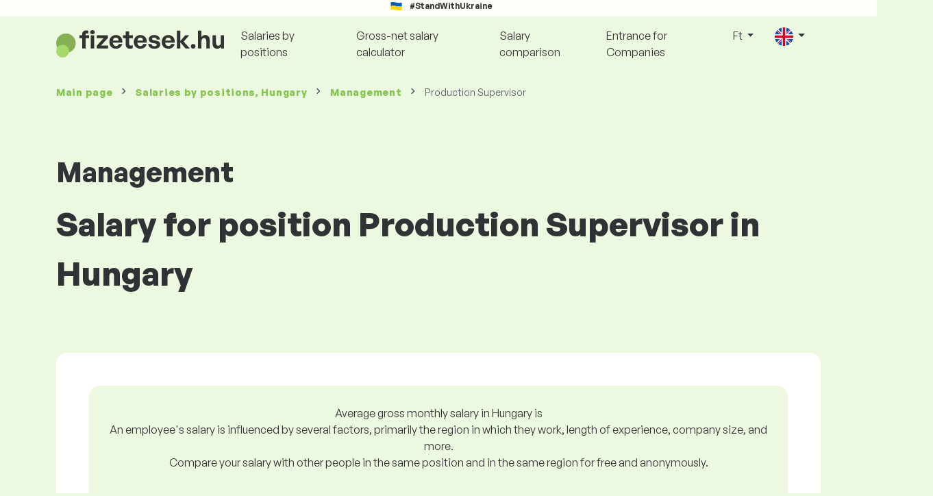

--- FILE ---
content_type: text/html; charset=UTF-8
request_url: https://www.fizetesek.hu/en/salaryinfo/management/production-supervisor?fwd_lang=0
body_size: 10665
content:
<!doctype html>
<html lang="en" >

<head prefix="og: http://ogp.me/ns# fb: http://ogp.me/ns/fb# website: http://ogp.me/ns/website#">
    
            <!-- Google Tag Manager -->
    <script>(function(w,d,s,l,i){w[l]=w[l]||[];w[l].push({'gtm.start':
                new Date().getTime(),event:'gtm.js'});var f=d.getElementsByTagName(s)[0],
            j=d.createElement(s),dl=l!='dataLayer'?'&l='+l:'';j.async=true;j.src=
            'https://www.googletagmanager.com/gtm.js?id='+i+dl;f.parentNode.insertBefore(j,f);
        })(window,document,'script','dataLayer','GTM-WKN5');</script>
    <!-- End Google Tag Manager -->

    
    <meta charset="utf-8">
    <meta http-equiv="X-UA-Compatible" content="IE=edge">
    <meta name="viewport" content="width=device-width, initial-scale=1, shrink-to-fit=no">

            <link rel="preconnect" href="https://cdn.jsdelivr.net">
        <link rel="preconnect" href="https://fonts.googleapis.com">
        <link rel="preconnect" href="https://fonts.gstatic.com" crossorigin>
    
    
    
    
    <meta name="csrf-token" content="N9zPRNT8Rmh9qWkoYCE5bY2nlgPHRmoYT6SAi4BV">

    
    <link href="https://fonts.googleapis.com/css?family=Source+Sans+Pro:400,600,700&amp;subset=latin-ext"
          rel="stylesheet">
    <link rel="stylesheet" href="https://www.fizetesek.hu/static/css/redesign.css?176251005214F889E0">

            <link rel="stylesheet" href="https://fonts.googleapis.com/css2?family=Inter:wght@400;600;700&display=swap">
        <link rel="stylesheet" href="https://cdn.jsdelivr.net/npm/@almacareer/cookie-consent-manager@3/CookieConsentManager.min.css">
        <link rel="stylesheet" href="https://cdn.jsdelivr.net/npm/@almacareer/cookie-consent-manager@3/CookieConsentManagerThemes.min.css">
        <link rel="stylesheet" href="https://www.fizetesek.hu/static/css/cookie-consent-colors.css?176251005214F889E0">
    
    
    
            <link rel="canonical" href="https://www.fizetesek.hu/en/salaryinfo/management/production-supervisor"/>
    
    
    
                    <title>Salary Production Supervisor - Hungary</title>

    
    
    
    <meta name="description" content="Find out and compare the salary for Production Supervisor (Management), Hungary in the biggest public and regularly updated salary database." />

    
        <meta name="keywords" content="salaries, salary, wages, comparison of salaries, salary survey, salary chart" />
    
    
                    <link rel="shortcut icon" href="https://www.fizetesek.hu/c/images/logo/2/favicon_2025.svg?langprefix=en&amp;176251005214F889E0" type="image/x-icon" media="screen, print"/>
            
    
    
    <link rel="alternate" href="https://www.fizetesek.hu/fizetesek/menedzsment/muszakvezeto" hreflang="x-default" />

    
                    <link rel="alternate" href="https://www.fizetesek.hu/en/salaryinfo/management/production-supervisor" hreflang="en" />
                            <link rel="alternate" href="https://www.fizetesek.hu/fizetesek/menedzsment/muszakvezeto" hreflang="hu" />
            
    
    
    <meta property="og:title" content="Salary Production Supervisor - Hungary">
    <meta property="og:type" content="website">
    <meta property="og:url" content="https://www.fizetesek.hu/en/salaryinfo/management/production-supervisor?fwd_lang=0">
    <meta property="og:description" content="Find out and compare the salary for Production Supervisor (Management), Hungary in the biggest public and regularly updated salary database." />
    <meta property="og:image" content="https://www.fizetesek.hu/static/images/og/main_hu.png?176251005214F889E0">
    <meta property="og:site_name" content="Paylab - Salary survey, Compare salary, Salary data" />

    
    <script>
    function setCookie(key, value, expireMinutes) {
        var expires = new Date();
        expires.setTime(expires.getTime() + expireMinutes * 60 * 1000);
        document.cookie = key + '=' + value + ';expires=' + expires.toUTCString() + ';path=/';
    }

    function getCookie(key) {
        var keyValue = document.cookie.match('(^|;) ?' + key + '=([^;]*)(;|$)');
        return keyValue ? keyValue[2] : null;
    }
</script>


</head>
<body class=" "
      data-spy="scroll" data-target="#scroll_menu"
      data-offset="0" itemscope itemtype="https://schema.org/WebPage">
<script
    src="https://js.sentry-cdn.com/c6c1e78e976713f8f417a062ed0c7313.min.js"
    crossorigin="anonymous"
></script>

    <!-- Google Tag Manager (noscript) -->
    <noscript><iframe src="https://www.googletagmanager.com/ns.html?id=GTM-WKN5"
                      height="0" width="0" style="display:none;visibility:hidden"></iframe></noscript>
    <!-- End Google Tag Manager (noscript) -->

<div id="support_ukraine">
    <img src="https://www.fizetesek.hu/static/images/icon/ukraine_flag.svg?176251005214F889E0" alt="Support Ukraine">
    <span>#StandWithUkraine</span>
</div>

    
        <div class="container">
        <div class="row">
            <div class="d-none d-md-block col-md-12">
                <div style="text-align: center;">
                    <div class=""><ins data-revive-zoneid="232" data-revive-id="61bcfec77204245b2010a3028b42db01"></ins>
</div>
                </div>
            </div>
            <div class="col-12 d-md-none">
                <div style="text-align: center;">
                    <div class=""><ins data-revive-zoneid="234" data-revive-id="61bcfec77204245b2010a3028b42db01"></ins>
</div>
                </div>
            </div>
        </div>
    </div>
    

<nav class="navbar navbar-expand-lg d-print-none">
    <div class="container">
        <a itemprop="primaryImageOfPage" class="navbar-brand logo" href="https://www.fizetesek.hu/en">
            <img src="https://www.fizetesek.hu/c/images/logo/2/fizetesek_hu.svg?langprefix=en&amp;176251005214F889E0"
                 alt="logo Fizetesek.hu">
        </a>
        <button class="navbar-toggler" type="button" data-bs-toggle="collapse" data-bs-target="#navbarTogglerId" aria-controls="navbarTogglerId" aria-expanded="false" aria-label="Toggle navigation">
            <span class="navbar-toggler-icon"></span>
        </button>

        <div class="collapse navbar-collapse" id="navbarTogglerId">
            
            <ul class="navbar-nav me-auto mb-2 mb-lg-0">
                
                                    <li class="nav-item">
                        <a id="menu_link_browse_salaries" class="nav-link" href="https://www.fizetesek.hu/en/salaryinfo">Salaries by positions</a>
                    </li>
                
                
                                    <li class="nav-item">
                        <a id="menu_link_salary_calculator" class="nav-link" href="https://www.fizetesek.hu/en/calculator">Gross-net salary calculator</a>
                    </li>
                
                <li class="nav-item"><a class="nav-link" id="top_menu_enter_survey" href="https://www.fizetesek.hu/en/salary-survey-wizard">Salary comparison</a></li>
            </ul>

            
            <ul class="navbar-nav">
                                    
                    <li class="nav-item"><a class="nav-link" href="https://www.fizetesek.hu/en/paylab">Entrance for Companies</a></li>
                








                                    <li class="nav-item dropdown">
                        <a class="nav-link dropdown-toggle" href="#" role="button" id="navbarCurrencyDropdown" data-bs-toggle="dropdown" aria-expanded="false">
                            Ft
                        </a>

                        <div class="dropdown-menu" aria-labelledby="navbarCurrencyDropdown">
                                                            <a class="dropdown-item nav-link" href="https://www.fizetesek.hu/en/salaryinfo/management/production-supervisor?global_currency=HUF">
                                    Ft
                                </a>
                                                            <a class="dropdown-item nav-link" href="https://www.fizetesek.hu/en/salaryinfo/management/production-supervisor?global_currency=EUR">
                                    EUR
                                </a>
                                                            <a class="dropdown-item nav-link" href="https://www.fizetesek.hu/en/salaryinfo/management/production-supervisor?global_currency=USD">
                                    USD
                                </a>
                                                    </div>
                    </li>
                
                
                                    <li class="nav-item dropdown">
                        <a class="nav-link dropdown-toggle" href="#" role="button" id="navbarLangDropdown" data-bs-toggle="dropdown" aria-expanded="false">
                            <img src="https://www.fizetesek.hu/static/images/flags/gb.svg?176251005214F889E0" class="lang-icon" alt="switch language">
                        </a>

                        <div class="dropdown-menu" aria-labelledby="navbarLangDropdown">
                                                            <a class="dropdown-item nav-link" href="https://www.fizetesek.hu/en/salaryinfo/management/production-supervisor">
                                    <img src="https://www.fizetesek.hu/static/images/flags/gb.svg?176251005214F889E0" class="lang-icon" alt="en flag">
                                    English
                                </a>
                                                            <a class="dropdown-item nav-link" href="https://www.fizetesek.hu/fizetesek/menedzsment/muszakvezeto?res_lang=1">
                                    <img src="https://www.fizetesek.hu/static/images/flags/hu.svg?176251005214F889E0" class="lang-icon" alt="hu flag">
                                    Magyar
                                </a>
                                                    </div>
                    </li>
                
                                </ul>
        </div>
    </div>
</nav>

    <div class="fixed-signup-button text-center d-lg-none d-print-none">
        <div class="container">
            <div class="row">
                <div class="col-12 col-md-4 mx-auto">
                                        <a id="bottom_link_compare_your_salary" href="https://www.fizetesek.hu/en/salary-survey-wizard/steps/1/276c58" class="btn btn-primary btn-block">Compare your salary </a>
                                    </div>
            </div>
        </div>
    </div>


    <div class="container">
        <div class="row d-none d-print-block">
            <div class="col-3 offset-2" style="height: 150px; background: none;">
                <img src="https://www.fizetesek.hu/c/images/logo/2/fizetesek_hu.svg?langprefix=en&amp;176251005214F889E0" style="width: 100px; background-color: #ffffff;" alt="logo">
            </div>
        </div>
    </div>

<div class="clearfix"></div>


 

<div class="container">
    <nav id="breadcrumb" aria-label="breadcrumb">
        <ol class="breadcrumb d-none d-md-flex ">
                            <li class="breadcrumb-item"><a href="https://www.fizetesek.hu/en">Main page</a></li>
            
                                                <li class="breadcrumb-item"><a href="https://www.fizetesek.hu/en/salaryinfo">Salaries <span>by positions</span>, Hungary</a></li>
                                    <li class="breadcrumb-item"><a href="https://www.fizetesek.hu/en/salaryinfo/management">Management</a></li>
                            
                            <li class="breadcrumb-item active" aria-current="page">Production Supervisor</li>
                    </ol>
        <ol class="breadcrumb d-flex d-md-none ">
            
                            <li class="breadcrumb-item breadcrumb-back-sign"><a href="https://www.fizetesek.hu/en/salaryinfo/management">Back to <b>Management</b></a></li>
                    </ol>
    </nav>
</div>


<div itemprop="mainContentOfPage">
        <div class="container main">
        <div class="category-heading">
            <h2>Management</h2>
            <h1>Salary for position Production Supervisor in Hungary</h1>
        </div>

        <div class="box-lightest mb-4">
            <div class="row">
                <div class="col">
                                            <div class="landing-page-top-block category-landing-page box-b2c">
                            <div
                                class="text-center mt-1">Average gross monthly salary in Hungary is</div>
                            <div class="text-center">An employee's salary is influenced by several factors, primarily the region in which they work, length of experience, company size, and more. <br>
Compare your salary with other people in the same position and in the same region for free and anonymously.</div>

                            <div class="row">
    <div class="col-12 position-relative simple-range-chart">
        
        <div class="range-chart-top">
            <div class="range-chart-text">80% of people earn:</div>
            <div class="range-chart-values">548K - 1.1M Ft</div>
        </div>

        
        <div class="range-chart-canvas w-100 position-relative" style="height: 82px;">
            <div class="range-chart-bar"></div>
            <div class="range-chart-canvas-line" style="left: 10%;"></div>
            <div class="range-chart-canvas-line" style="left: 90%;"></div>
        </div>

        <div class="d-flex align-self-stretch justify-content-between my-3">
            <div class="text-start"><span>10% earn less lthan</span>
                <span class="value text-nowrap" data-monthly-value="548412" data-skip-yearly="" data-currency="Ft" data-precision="0" data-shorten="" ><b>548K Ft</b></span>
            </div>
            <div class="text-end"><span>10% earns more than</span>
                <span class="value text-nowrap" data-monthly-value="1132320" data-skip-yearly="" data-currency="Ft" data-precision="0" data-shorten="" ><b>1.1M Ft</b></span>
            </div>
        </div>
    </div>
</div>

                            <div class="row d-none d-md-block">
                                <div class="col-12 text-center">
                                    <a href="https://www.fizetesek.hu/en/salary-survey-wizard/steps/1/276c58" id="position_detail_enter_survey"
                                       class="btn btn-primary">Compare your salary with others</a>
                                </div>
                            </div>

                            <hr>

                            <div class="row text-start">
                                <div class="col-12 mt-2 mt-lg-4">
                                    <div class="mb-4">
                                        <a class="mb-4" data-bs-toggle="collapse" href="#collapseExplanation"
                                           role="button"
                                           aria-expanded="false" aria-controls="collapseExplanation">
                                            What does the data in the graph mean?
                                        </a>
                                    </div>
                                    <div class="collapse" id="collapseExplanation">
                                        Salaries in the survey are expressed in gross.<br>
<br>
Based on the Fizetesek.hu salary survey, 80% of people on the Production Supervisor position in the Hungary earn between <b><span class="text-nowrap">548,412 Ft</span></b> and <b><span class="text-nowrap">1,132,320 Ft</span></b> monthly gross.<br>
<br>
10% of employees earn less than <b><span class="text-nowrap">548,412 Ft</span></b> and 10% of people earn more than <b><span class="text-nowrap">1,132,320 Ft</span></b>.<br>
<br>
The survey is based on data from employees, cleaned of extreme and duplicate values. By taking a free, anonymous survey, you will get a more accurate salary comparison with other people working in the same position as you.
                                    </div>
                                </div>
                                <div class="col-12 d-block d-md-none">
                                    <a href="https://www.fizetesek.hu/en/salary-survey-wizard/steps/1/276c58" id="position_detail_enter_survey_mobile"
                                       class="">Compare your salary with others</a>
                                </div>
                            </div>
                        </div>
                    
                    <div class="share-btn-category mt-4">
    <div class="row justify-content-center mx-2">

        
        <div class="col-6 col-lg-auto px-2 px-lg-1">
            <a id="fb-share-cat" class="btn share-btn share-btn-facebook"
               href="https://www.facebook.com/sharer/sharer.php?u=https://www.fizetesek.hu/en/salaryinfo/management/production-supervisor?fwd_lang=0"
               title="Share on Facebook">
                <img src="https://www.fizetesek.hu/static/images/icons/facebook.svg?176251005214F889E0" alt="FB icon">
                <span class="share-btn-text">Share</span>
            </a>
        </div>

        
        <div class="col-6 col-lg-auto px-2 px-lg-1">
            <a id="tw-share-cat" class="btn share-btn share-btn-twitter"
               href="https://twitter.com/share?url=https://www.fizetesek.hu/en/salaryinfo/management/production-supervisor?fwd_lang=0"
               title="Share on Twitter">
                <img src="https://www.fizetesek.hu/static/images/icons/x.svg?176251005214F889E0" alt="X icon">
                <span class="share-btn-text">Tweet</span>
            </a>
        </div>

        
        <div class="col-6 col-lg-auto px-2 px-lg-1">
            <a id="li-share-cat" class="btn share-btn share-btn-linkedin"
               href="https://www.linkedin.com/shareArticle?mini=true&url=https://www.fizetesek.hu/en/salaryinfo/management/production-supervisor?fwd_lang=0"
               title="Share on LinkedIn">
                <img src="https://www.fizetesek.hu/static/images/icons/linkedin.svg?176251005214F889E0" alt="LinkedIn icon">
                <span class="share-btn-text">Share</span>
            </a>
        </div>

        
        <div class="col-6 col-lg-auto px-2 px-lg-1">
            <a id="pi-share-cat" class="btn share-btn share-btn-pinterest"
                href="https://www.pinterest.com/pin/create/button/?url=https://www.fizetesek.hu/en/salaryinfo/management/production-supervisor?fwd_lang=0"
                title="Share on Pinterest">
                <img src="https://www.fizetesek.hu/static/images/icons/pinterest.svg?176251005214F889E0" alt="Pinterest icon">
                <span class="share-btn-text">Save</span>
            </a>
        </div>

        
        <div class="col-12 col-lg-auto px-2 px-lg-1">
            <a id="grey-share-cat" class="btn share-btn share-btn-link"
                href="#"
                title="Get chart link"
                onclick="navigator.clipboard.writeText('https://www.fizetesek.hu/en/salaryinfo/management/production-supervisor?fwd_lang=0').then(function() {
                    alert('The URL has been copied successfully, you can use it.');
                }, function() {
                    alert('The link could not be copied, please try again.');
                });">
                <img src="https://www.fizetesek.hu/static/images/icons/share.svg?176251005214F889E0" alt="Share icon">
                <span class="share-btn-text">Get link</span>
            </a>
        </div>
    </div>
</div>

<script>
    (function(){
        let shareButtons = document.querySelectorAll(".share-btn");

        if (shareButtons) {
            [].forEach.call(shareButtons, function(button) {
                button.addEventListener("click", function(event) {
                    let width = 650,
                        height = 450;

                    event.preventDefault();
                    if (this.id !== 'grey-share-cat') {
                        window.open(this.href, 'Share Dialog', 'menubar=no,toolbar=no,resizable=yes,scrollbars=yes,width=' + width + ',height=' + height + ',top=' + (screen.height / 2 - height / 2) + ',left=' + (screen.width / 2 - width / 2));
                    }
                });
            });
        }
    })();
</script>

                </div>
            </div>
        </div>

                    <div class="box-lightest mb-4">
                <div class="row">
                    <div class="col-12 job-description">
                        <h2>What kind of work does Production Supervisor typically do</h2>

                        <ul class="green-squared-bullets"><li>Management and organisation of the production process within the assigned shift.</li><li>Responsibility for the assignment of tasks, achievement of daily production target and improvement of the quality and quantity of products.</li><li>Leadership, motivation and evaluation of the performance of subordinate staff.</li><li>Checking compliance with technological processes, security, fire and sanitary regulations.</li><li>Responsibility for the training of new employees.</li><li>Solving of problem situations, adoption and implementation of corrective measures to eliminate them.</li><li>Checking and recording attendance.</li><li>Management of operational documentation.</li></ul>

                    </div>
                </div>
            </div>
        
                    <div class="box-b2b mb-4">
    <div class="row">
        <div class="col-12 mb-3">
            <h3>For companies – be confident when making decisions about salaries</h3>
            Set the salaries of your employees fairly. A detailed salary report will help you to do this. You will always have relevant salary data to hand.
        </div>
        <div class="col-12">
            <a id="position_try_salary_tool_button" class="btn btn-info" href="https://www.fizetesek.hu/en/paylab">Try the Salary Tool for free</a>
        </div>
    </div>
</div>
        
        <section id="career_tree_block" >

        <div class="row m-0">
            <div class="col-12">
                                    <h2>The most common career path of an employee</h2>
                    <p>The graphic shows how employees most often progress in their careers. Click on the name of the position to get to its detail with salary data.</p>
                            </div>
        </div>

        <div class="loader" style="width: 7%; height: auto;">
            <img src="https://www.fizetesek.hu/static/images/loader.svg?176251005214F889E0">
        </div>

        <div class="career_tree_content" style="display:none;">
            <div id="career_tree_legend" class="col-12">
                <div><span class="color-rectangle most-usual"></span>Most usually (>15%)</div>
                <div><span class="color-rectangle not-usual"></span>Uncommon (5-15%)</div>
                <div><span class="color-rectangle rare"></span>Rare (<5%)</div>
            </div>
            <div style="display:flex;flex-direction:column">
                <div id="career_tree" style="width:800px; height:600px;" class="d-none d-lg-block mx-auto"></div>
                <div id="career_tree_small" style="width:400px; height:300px;" class="d-block d-lg-none mx-auto"></div>
            </div>
        </div>
</section>


        <div class="box-lightest mb-4">
            <div class="row">
                <div class="col">
                    <h2 class="position-lp">Position Production Supervisor in the labour market</h2>
                </div>
            </div>

            <div class="row row-cols-1 row-cols-lg-3">
                <div class="col mb-3">
                    <div class="box-b2c h-100 text-center">
                        <p class="box-text">In the salary ranking, <br> the job position takes
</p>

<div class="green-figures">
    247. place
</div>
                    </div>
                </div>

                <div class="col mb-3">
                    <div class="box-b2c h-100 text-center">
                        <p class="box-text">Women representation in position</p>

<div class="green-figures">
    0%
</div>
                    </div>
                </div>

                <div class="col mb-3">
                    <div class="box-b2c h-100 text-center">
                        <p class="box-text">Average age of respondent by position <br>
</p>

<div class="green-figures">
     42 
</div>
                    </div>
                </div>
            </div>

            
            <div class="row">
                <div class="col-12">
                    <div class="position-ranking">
                                                
                            
                                                            <div class="left-position">
                                    
                                                                                                            
                                                    <div class="position-item ">
                                                        <div class="">
                                                            <p class="position-number">657. place</p>
                                                            <div class="position-and-sector">
                                                                <p class="name-of-position">Porter, Information Staff</p>
                                                                <p class="industry-sector">General labour</p>
                                                            </div>
                                                            <div class="salary-icon"><img
                                                                    src="https://www.fizetesek.hu/static/images/salary_group_1.svg?176251005214F889E0"
                                                                    alt="Salary group 1">
                                                            </div>
                                                            <p class="amount-of-salary">290,749 - 455,201 Ft</p>
                                                        </div>
                                                    </div>

                                                    
                                                                                                    </div>
                                                                                        
                            
                                                                    <div class="middle-positions">
                                                                                        
                                                                                                            
                                                    <div class="position-item ">
                                                        <div class="">
                                                            <p class="position-number">248. place</p>
                                                            <div class="position-and-sector">
                                                                <p class="name-of-position">Industrial Climber</p>
                                                                <p class="industry-sector">Construction &amp; Real Estate</p>
                                                            </div>
                                                            <div class="salary-icon"><img
                                                                    src="https://www.fizetesek.hu/static/images/salary_group_2.svg?176251005214F889E0"
                                                                    alt="Salary group 2">
                                                            </div>
                                                            <p class="amount-of-salary">477,162 - 1,217,815 Ft</p>
                                                        </div>
                                                    </div>

                                                    
                                                                                                
                            
                            
                                                                                                            
                                                    <div class="position-item selected-position next-position">
                                                        <div class="">
                                                            <p class="position-number">247. place</p>
                                                            <div class="position-and-sector">
                                                                <p class="name-of-position">Production Supervisor</p>
                                                                <p class="industry-sector">Management</p>
                                                            </div>
                                                            <div class="salary-icon"><img
                                                                    src="https://www.fizetesek.hu/static/images/salary_group_2.svg?176251005214F889E0"
                                                                    alt="Salary group 2">
                                                            </div>
                                                            <p class="amount-of-salary">548,412 - 1,132,320 Ft</p>
                                                        </div>
                                                    </div>

                                                    
                                                                                                
                            
                            
                                                                                                            
                                                    <div class="position-item  next-position">
                                                        <div class="">
                                                            <p class="position-number">246. place</p>
                                                            <div class="position-and-sector">
                                                                <p class="name-of-position">Junior Project Manager</p>
                                                                <p class="industry-sector">Management</p>
                                                            </div>
                                                            <div class="salary-icon"><img
                                                                    src="https://www.fizetesek.hu/static/images/salary_group_2.svg?176251005214F889E0"
                                                                    alt="Salary group 2">
                                                            </div>
                                                            <p class="amount-of-salary">582,696 - 1,089,747 Ft</p>
                                                        </div>
                                                    </div>

                                                    
                                                                                                    </div>
                                                                                        
                            
                                                                            <div class="right-position">
                                                                                                        
                                                                                                            
                                                    <div class="position-item ">
                                                        <div class="">
                                                            <p class="position-number">1. place</p>
                                                            <div class="position-and-sector">
                                                                <p class="name-of-position">Chief Executive Officer</p>
                                                                <p class="industry-sector">Top Management</p>
                                                            </div>
                                                            <div class="salary-icon"><img
                                                                    src="https://www.fizetesek.hu/static/images/salary_group_3.svg?176251005214F889E0"
                                                                    alt="Salary group 3">
                                                            </div>
                                                            <p class="amount-of-salary">1,178,113 - 5,161,056 Ft</p>
                                                        </div>
                                                    </div>

                                                    
                                                                                                    </div>
                                                                                                                                </div>
                                </div>

                                <div class="col-8 col-lg-5 d-none d-md-block mx-auto" style="position: relative;">
                                    <div class="make-comparison-highlight-block text-center">
                                        <h4>Is this salary range too huge?</h4>
                                        <p>You can find out the average salary in your region by filling out a short questionnaire</p>
                                        <a href="https://www.fizetesek.hu/en/salary-survey-wizard/steps/1/276c58"
                                           class="btn btn-secondary"
                                           id="position_detail_ranking_enter_survey">Compare your salary with others</a>
                                    </div>
                                </div>
                    </div>
                </div>

                
                                    <div class="row justify-content-center mb-5 mt-5">
                        <div class="col-12 text-center">
                            <h3>Get detailed information on salaries in your country</h3>
                        </div>

                        
                        <div class="col-12 col-md-4 mt-0 mb-5">
                            <div class="card pricelist-card h-100">
                                <div class="card-header">
                                    <div class="card-subtitle">
                                        Salaries from employees
                                    </div>
                                    <div class="package-name">
                                        Solo
                                    </div>
                                    <div class="package-highlights">
                                        1 job for a year
                                    </div>
                                </div>
                                <div class="card-body">
                                    <div class="package-price">
                                        99 EUR*
                                    </div>
                                                                        <div class="package-users">
                                        Access for 1 user
                                    </div>
                                    <div class="package-usage">
                                        Ideal for a one-time analysis of a specific job position.
                                    </div>
                                </div>
                                <div class="card-footer">
                                    <div class="package-contains">
                                        <div class="intro">
                                            What does a salary report contain?
                                        </div>

                                        <ul class="spaced-list painted-blue"><li>Salary for the position by region, education, experience, company size, age</li><li>Distribution of respondents into wage bands</li><li>Salary range from 1st to 9th decile</li><li>A breakdown of all monitored non-financial benefits</li><li>Analysis of financial benefits</li></ul>
                                    </div>

                                    <a id="paylab_employee_prices_order_report"
                                       href="https://www.fizetesek.hu/en/cart/pro/choice?cat_pos=276c58"
                                       class="btn btn-primary w-100">Order now</a>
                                    <div class="text-center">
                                        <a id="paylab_employee_prices_show_report"
                                           href="https://www.fizetesek.hu/en/report/professional/demo/pdf" class="arrow-link"
                                           target="_blank">Show the sample report</a>
                                    </div>
                                </div>
                            </div>
                        </div>
                    </div>
                
                <ins data-revive-zoneid="239" data-revive-id="61bcfec77204245b2010a3028b42db01"></ins>

            </div>

    <div class="modal" id="sorryNoIeModal" tabindex="-1" role="dialog">
    <div class="modal-dialog no-ie-box" role="document">
        <div class="modal-content">
            <div class="modal-body text-center m-2">

                <img src="https://www.fizetesek.hu/static/images/icons/warning_icon.svg?176251005214F889E0" style="height: 148px;" class="m-3">

                <h4>Please download a supported browser to use Fizetesek.hu</h4>

                <div class="modal-text"><p>We built Fizetesek.hu using the latest techniques and technologies. This makes Fizetesek.hu faster and easier to use. Unfortunately, your browser doesn’t support those technologies.</p>
<br>
<p>Download one of these great browsers:</p></div>
                <div class="col-10 row my-5 mx-auto">
                    <div class="col browser-info">
                        <div>
                            <img src="https://www.fizetesek.hu/static/images/icons/Google_Chrome_icon.png?176251005214F889E0" alt="Chrome icon">
                        </div>
                        <div class="version">
                            <b>Google Chrome</b><br>
Version 50+
                        </div>
                    </div>
                    <div class="col browser-info separated">
                        <div>
                            <img src="https://www.fizetesek.hu/static/images/icons/Firefox_icon.png?176251005214F889E0" alt="Firefox icon">
                        </div>
                        <div class="version">
                            <b>Mozilla Firefox</b><br>
Version 50+
                        </div>
                    </div>
                    <div class="col browser-info separated">
                        <div>
                            <img src="https://www.fizetesek.hu/static/images/icons/Safari_icon.png?176251005214F889E0" alt="Safari icon">
                        </div>
                        <div class="version">
                            <b>Apple Safari</b><br>
Version 6+
                        </div>
                    </div>
                    <div class="col browser-info separated">
                        <div>
                            <img src="https://www.fizetesek.hu/static/images/icons/Opera_icon.png?176251005214F889E0" alt="Opera icon">
                        </div>
                        <div class="version">
                            <b>Opera</b><br>
Version 50+
                        </div>
                    </div>
                </div>
                <div class="row">
                    <div class="col disclaimer text-center">
                        Have you updated your browser and still have a problem? Please <a href="mailto:support@fizetesek.hu">contact us </a>.
                    </div>
                </div>
            </div>
        </div>
    </div>
</div>

</div>


<!--  FOOTER  -->
<footer class="paylab-footer d-print-none">
    <div class="container">
        <div class="row">
            <div class="col-12 col-lg">
                <p class="headline">Comparing your salary</p>
                <ul>
                                            <li>
                            <a href="https://www.fizetesek.hu/en/salaries-in-country">Salaries in Hungary</a>
                        </li>
                    
                                            <li><a href="https://www.fizetesek.hu/en/partner/region-list">Salaries in regions of Slovakia</a></li>
                    
                    
                                            <li>
                            <a href="https://www.paylab.com/global/countries"
                               target="_blank">Salaries in other countries</a></li>
                    
                    <li>
                        <a href="https://www.fizetesek.hu/en/millionaire">Millionaire calculator</a>
                    </li>

                                            <li><a href="https://www.fizetesek.hu/en/calculator">Gross-net salary calculator</a></li>
                    
                                                                        <li><a href="https://www.fizetesek.hu/en/top-salaries/rankings">TOP salaries</a></li>
                                                            </ul>
            </div>
            <div class="col-12 col-lg">
                <p class="headline">Documents</p>
                <ul>
                                            <li><a href="https://www.fizetesek.hu/en/tos">Product terms for clients</a></li>
                    
                                            <li><a  id="footer_link_methodology" href="https://www.fizetesek.hu/en/methodology">How Fizetesek.hu works?</a></li>
                    
                    
                                            <li>
                            <a href="https://www.paylab.com/global/aboutus" target="_blank">About us</a>
                        </li>
                                    </ul>
            </div>

                            <div class="col-12 col-lg">
                    <p class="headline">Companies</p>
                    <ul>
                        
                                                    <li><a href="https://www.paylab.com/salary-report" target="_blank">Salary report Pro worldwide</a></li>
                        
                                                    <li><a href="https://www.fizetesek.hu/en/paylab">Entrance for Companies</a></li>
                        
                        
                        <li>
                                                            <a href="https://www.paylab.com/paylab-api" target="_blank">Paylab API</a>
                                                    </li>
                    </ul>
                </div>
                        <div class="col-12 col-lg">
                <p class="headline">Follow us</p>
                <ul>
                    <li><a href="https://www.fizetesek.hu/en/contact">Contact</a></li>
                    
                    
                    
                    
                                    </ul>
            </div>
        </div>

        <div class="row">
            <hr class="footer-divider mb-3">
        </div>

        <div class="row justify-content-between">
            <div class="col-12 col-lg d-flex justify-content-center justify-content-lg-start align-items-center">
                                    <a href="https://www.almacareer.com" class="powered-by-logo">
                        <img src="https://www.fizetesek.hu/c/images/logo/2/AC_Secondary_RGB_Gray_Transparent.svg?langprefix=en&amp;176251005214F889E0" alt="partner logo"></a>
                            </div>

            <div class="col-12 col-lg-8 d-flex mt-3 mt-lg-0 align-items-center" style="word-wrap: break-word;">
                <div class="row justify-content-evenly w-100">
                    <div class="col-12 col-lg text-start text-lg-center">
                                                    <a href="https://www.fizetesek.hu/en/tos">Product terms for clients</a>
                                            </div>

                                            <div class="col-12 col-lg mt-4 mt-lg-0 text-start text-lg-center">
                                                            <a href="https://www.fizetesek.hu/en/privacy_and_cookies">Personal data protection</a>
                                                    </div>
                    
                    <div class="col-12 col-lg mt-4 mt-lg-0 text-start text-lg-center">
                                                    <a href="#" data-cc="show-preferencesModal">Cookie settings</a>
                                            </div>
                </div>
            </div>

            <div class="col-12 col-lg d-flex justify-content-center justify-content-lg-end mt-3 mt-lg-0 align-items-center" style="gap: 16px;">
                                            </div>
        </div>

        <div class="row mt-4">
            <div class="col text-center">
                <p class="copyright">© 2007-2025 Alma Career Slovakia, s. r. o., spol. s r.o. All rights reserved! <br>
PAYLAB is a member of the <a href="http://www.almamedia.com/" target="_BLANK">Alma Media</a> group
</p>
            </div>
        </div>
    </div>
</footer>

    




<script src="https://www.fizetesek.hu/static/js/app.js?176251005214F889E0" defer></script>


    <script src="https://www.fizetesek.hu/static/js/treeviz.js?176251005214F889E0" defer></script>
    
    <script>
        let viewBoxWidth = 800;
        let viewBoxHeight = 600;

        function domReady () {
            let traverseNodes = function (idToFind, nodeToCheck) {
                let foundItem = null;

                if (idToFind === nodeToCheck.id) {
                    foundItem = nodeToCheck;
                } else {
                    nodeToCheck.children.forEach(function (item) {
                        if (item.id === idToFind) {
                            foundItem = item;
                        }
                    });
                }

                if (foundItem !== null) {
                    if (!foundItem.children && !foundItem._children) {
                        return false;
                    }

                    if (foundItem.children) {
                        foundItem._children = foundItem.children;
                        foundItem.children = null;
                    } else {
                        foundItem.children = foundItem._children;
                        foundItem._children = null;
                    }
                    return true;
                }
                return false;
            }

            // let toggleNode = function (node) {
            //     if (traverseNodes(node.data.id, originalData)) {
            //         myTree.refresh(originalData);
            //     }
            // };

            let isMobile = $("#career_tree").css('display') == 'none';

            let myTree = null;

            $.ajaxSetup({
                headers: {
                    'X-CSRF-TOKEN': $('meta[name="csrf-token"]').attr('content')
                }
            });

            $.ajax({
                url: "https://www.fizetesek.hu/en/ajax/get-career-tree-data",
                method: 'post',
                dataType: 'json',
                data: {
                    cat_pos: '276c58',
                    region_id: '1100',
                    
                },
                success: function (result) {

                    $('.loader').hide();

                    if(typeof result.size !== "undefined" && result.size > 0) {
                        let careerTreeHeight = 800;

                        if (result.size < 5) {
                            careerTreeHeight = 600;
                        } else if (result.size > 9) {
                            careerTreeHeight = 1200;
                        }

                        $('#career_tree').css('height', careerTreeHeight);
                        $('#career_tree_small').css('height', careerTreeHeight/2);

                        $('div.career_tree_content').show();

                        myTree = Treeviz.create({
                            htmlId: isMobile ? 'career_tree_small' : 'career_tree',
                            idKey: "id",
                            hasFlatData: false,
                            relationnalField: "children",
                            hasPan: false,
                            hasZoom: false,
                            nodeWidth: isMobile ? 100 : 220,
                            nodeHeight: isMobile ? 60 : 90,
                            mainAxisNodeSpacing: "auto",
                            isHorizontal: true,
                            renderNode: function (node) {
                                let result = "<div class='position-block'><div class='name'><a href='" + node.data.href + "' class='link'>"
                                    + node.data.name +
                                    "</a></div><div class='category'>" + node.data.category + "</div>";

                                if (node.data.salary) {
                                    result = result + "<div class='salary'>" + node.data.salary + "</div></div>";
                                } else {
                                    result = result + "</div>";
                                }

                                return result;
                            },
                            linkWidth: (nodeData) => {
                                let fixWidth = isMobile ? 1 : 2;
                                if (nodeData.qty < 5) {
                                    return 5 * fixWidth;
                                } else if (nodeData.qty > 15) {
                                    return 10 * fixWidth;
                                } else {
                                    return 7 * fixWidth;
                                }
                            },
                            linkColor: (nodeData) => {
                                if (nodeData.qty < 5) {
                                    return 'rgba(144,201,31, 0.2)';
                                } else if (nodeData.qty > 15) {
                                    return 'rgba(144,201,31, 1)';
                                } else {
                                    return 'rgba(144,201,31, 0.6)';
                                }
                            },
                        });

                        window.addEventListener('resize', myTree.refresh(result.data));

                        // $('#career_tree svg')
                        //     .attr("viewBox", "0 0 " + viewBoxWidth + " " + viewBoxHeight)
                        //     .attr("preserveAspectRatio", "xMinYMin meet");
                    } else {
                        $('section#career_tree_block').hide();
                    }
                },
                error: function() {
                    $('section#career_tree_block').hide();
                }
            });
            if (jQuery().validator) {
                jQuery.extend(jQuery.validator.messages, {
                    required: "This field is required",
                    email: "Invalid email address.",
                });
            }
        }
    </script>
    <script>
        if (navigator.userAgent.match(/msie/i) || navigator.userAgent.match(/trident/i)){
            $('#sorryNoIeModal').modal({
                backdrop: 'static',
                keyboard: false
            });
        }
    </script>

<script>
    

    function redirectToUrl() {
        const select = document.getElementById("footer_switch_lang");
        const selectedOption = select.options[select.selectedIndex];
        const url = selectedOption.getAttribute("data-href");

        if (url) {
            window.location.href = url;
        }
    }

    function addLanguageSwitch() {
        if (document.getElementById("footer_switch_lang")) {
            new TomSelect("#footer_switch_lang", {
                create: false,
                maxOptions: null,
                onChange: function(values) {
                    redirectToUrl();
                }
            });
        }
    }

    // Mozilla, Opera, Webkit
    if ( document.addEventListener ) {
        document.addEventListener( "DOMContentLoaded", function(){
            document.removeEventListener( "DOMContentLoaded", arguments.callee, false);
            if (typeof domReady !== 'undefined') {
                domReady();
            }
            addLanguageSwitch();
        }, false );

        // If IE event model is used
    } else if ( document.attachEvent ) {
        // ensure firing before onload
        document.attachEvent("onreadystatechange", function(){
            if ( document.readyState === "complete" ) {
                document.detachEvent( "onreadystatechange", arguments.callee );
                if (typeof domReady !== 'undefined') {
                    domReady();
                }
                addLanguageSwitch();
                setTimeout(function() {
                    new bootstrap.Modal($('#ukraineSituationModal')).show();
                }, 5000);
            }
        });
    }
</script>

    <script defer src="https://cdn.jsdelivr.net/npm/@almacareer/cookie-consent-manager@3/init.js"></script>
    <script>
        window.addEventListener('DOMContentLoaded', function () {
            initCookieConsentManager('Fizetesek.hu', {
                autodetectLang: true,
                defaultLang: 'en',
            });
        });
    </script>

</body>
</html>


--- FILE ---
content_type: image/svg+xml
request_url: https://www.fizetesek.hu/c/images/logo/2/fizetesek_hu.svg?langprefix=en&176251005214F889E0
body_size: 4116
content:
<svg width="813" height="133" viewBox="0 0 813 133" fill="none" xmlns="http://www.w3.org/2000/svg">
<g clip-path="url(#clip0_19866_2359)">
<ellipse cx="47.1596" cy="63.2883" rx="47.1596" ry="47.2209" fill="#85B056"/>
<ellipse cx="31.026" cy="101.811" rx="31.026" ry="31.0664" fill="#A5DA6A"/>
<path d="M795.656 62.04V24.96H812.216V89.04H796.976V80.64C793.496 86.28 786.416 90.24 778.256 90.24C765.416 90.24 756.056 82.44 756.056 65.76V24.96H772.736V62.52C772.736 71.52 777.176 75.48 783.896 75.48C789.896 75.48 795.656 70.68 795.656 62.04Z" fill="#333333"/>
<path d="M702.203 54.1199V89.0399H685.523V2.87988H702.203V33.3599C706.643 27.4799 712.163 23.7599 720.563 23.7599C733.403 23.7599 742.283 32.1599 742.283 47.6399V89.0399H725.723V53.2799C725.723 43.7999 722.003 38.5199 714.443 38.5199C707.843 38.5199 702.203 43.7999 702.203 54.1199Z" fill="#333333"/>
<path d="M673.559 78.36C673.559 84.96 668.999 89.64 662.399 89.64C655.799 89.64 651.119 84.96 651.119 78.36C651.119 71.64 655.799 66.96 662.399 66.96C668.999 66.96 673.559 71.64 673.559 78.36Z" fill="#333333"/>
<path d="M600.601 89.0399H583.921V2.87988H600.601V52.0799L624.001 24.9599H643.201L616.681 55.6799L646.321 89.0399H625.081L600.601 59.2799V89.0399Z" fill="#333333"/>
<path d="M542.269 90.1198C523.069 90.1198 510.229 76.7998 510.229 56.7598C510.229 37.6798 523.549 23.7598 542.029 23.7598C562.309 23.7598 575.749 40.1998 572.749 61.0798H527.269C528.349 71.5198 533.389 77.2798 541.909 77.2798C549.229 77.2798 554.149 73.6798 556.069 67.3198H572.629C569.029 81.8398 557.869 90.1198 542.269 90.1198ZM541.669 35.9998C533.869 35.9998 528.949 41.0398 527.509 50.5198H555.109C554.629 41.6398 549.589 35.9998 541.669 35.9998Z" fill="#333333"/>
<path d="M503.041 68.5198C503.041 81.9598 492.841 90.2398 474.601 90.2398C456.361 90.2398 446.161 81.4798 444.841 67.1998H460.801C460.921 73.7998 466.561 77.9998 474.841 77.9998C481.321 77.9998 486.241 75.9598 486.241 71.3998C486.241 67.3198 483.601 65.6398 477.481 64.4398L465.961 62.2798C454.441 60.2398 447.481 53.8798 447.481 43.9198C447.481 32.0398 457.681 23.7598 473.641 23.7598C489.721 23.7598 500.761 32.2798 501.961 46.0798H486.001C485.401 39.8398 480.721 35.9998 473.641 35.9998C467.521 35.9998 463.441 38.2798 463.441 42.3598C463.441 46.1998 466.081 47.7598 471.841 48.8398L484.201 51.1198C496.681 53.5198 503.041 59.2798 503.041 68.5198Z" fill="#333333"/>
<path d="M407.269 90.1198C388.069 90.1198 375.229 76.7998 375.229 56.7598C375.229 37.6798 388.549 23.7598 407.029 23.7598C427.309 23.7598 440.749 40.1998 437.749 61.0798H392.269C393.349 71.5198 398.389 77.2798 406.909 77.2798C414.229 77.2798 419.149 73.6798 421.069 67.3198H437.629C434.029 81.8398 422.869 90.1198 407.269 90.1198ZM406.669 35.9998C398.869 35.9998 393.949 41.0398 392.509 50.5198H420.109C419.629 41.6398 414.589 35.9998 406.669 35.9998Z" fill="#333333"/>
<path d="M370.05 72.84V87.36C365.97 89.4 362.13 90.24 357.21 90.24C344.01 90.24 335.73 82.68 335.73 68.28V39.24H322.77V24.96H335.73V6H352.29V24.96H370.65V39.24H352.29V64.44C352.29 71.88 355.65 74.88 361.65 74.88C364.77 74.88 367.65 74.16 370.05 72.84Z" fill="#333333"/>
<path d="M289.027 90.1198C269.827 90.1198 256.987 76.7998 256.987 56.7598C256.987 37.6798 270.307 23.7598 288.787 23.7598C309.067 23.7598 322.507 40.1998 319.507 61.0798H274.027C275.107 71.5198 280.147 77.2798 288.667 77.2798C295.987 77.2798 300.907 73.6798 302.827 67.3198H319.387C315.787 81.8398 304.627 90.1198 289.027 90.1198ZM288.427 35.9998C280.627 35.9998 275.707 41.0398 274.267 50.5198H301.867C301.387 41.6398 296.347 35.9998 288.427 35.9998Z" fill="#333333"/>
<path d="M250.683 89.04H196.083V75.6L229.083 39.36H195.963V24.96H249.723V38.64L216.603 74.52H250.683V89.04Z" fill="#333333"/>
<path d="M186.59 10.08C186.59 15.72 182.03 19.92 175.43 19.92C168.83 19.92 164.27 15.72 164.27 10.08C164.27 4.2 168.83 0 175.43 0C182.03 0 186.59 4.2 186.59 10.08ZM142.07 89.04H125.51V39.24H112.55V24.96H125.51V21.48C125.51 8.76 132.35 1.56 145.67 1.56C149.75 1.56 153.23 2.28 155.99 3.48V16.68C154.19 15.96 151.79 15.6 149.63 15.6C145.07 15.6 142.07 17.4 142.07 21.84V24.96H158.75V39.24H142.07V89.04ZM183.83 89.04H167.27V24.96H183.83V89.04Z" fill="#333333"/>
</g>
<defs>
<clipPath id="clip0_19866_2359">
<rect width="812.216" height="132.877" fill="white"/>
</clipPath>
</defs>
</svg>


--- FILE ---
content_type: image/svg+xml
request_url: https://www.fizetesek.hu/static/images/salary_group_1.svg?176251005214F889E0
body_size: 434
content:
<svg xmlns="http://www.w3.org/2000/svg" width="49" height="37" viewBox="0 0 49 37">
  <g fill="none" fill-rule="evenodd" stroke="#87BD1D" stroke-linecap="round" stroke-linejoin="round" stroke-width="2" transform="translate(1.219 1.3)">
    <polygon points="27 21.937 10.536 10.81 17.946 6.34 22.299 9.072 35 17.043 35 24.5 27 29.7"/>
    <polyline points="27 22.033 16 29 0 19 11.826 11.681"/>
    <polyline points="27 27.033 16 34 0 24"/>
    <polyline points="19.061 7.031 30 0 46 10 34.944 17.002"/>
    <path d="M46,15 L35.003,21.964"/>
  </g>
</svg>


--- FILE ---
content_type: image/svg+xml
request_url: https://www.fizetesek.hu/static/images/salary_group_3.svg?176251005214F889E0
body_size: 1064
content:
<svg xmlns="http://www.w3.org/2000/svg" width="49" height="57" viewBox="0 0 49 57">
  <g fill="none" fill-rule="evenodd" stroke="#87BD1D" stroke-linecap="round" stroke-linejoin="round" stroke-width="2" transform="translate(1.219 .3)">
    <polygon points="27.005 22.937 10.541 11.81 17.951 7.34 22.304 10.072 35.005 18.043 35.005 46.041 27.005 51.2"/>
    <g transform="translate(0 .992)">
      <path d="M0.0053,19.0082 L11.8313,11.6902"/>
      <polyline points="27.005 22.041 16.005 29.008 .005 19.008"/>
      <polyline points="27.005 27.041 16.005 34.008 .005 24.009"/>
      <polyline points="27.005 32.041 16.005 39.008 .005 29.009"/>
      <polyline points="19.066 7.039 30.005 .008 46.005 10.008 34.949 17.01"/>
      <path d="M46.0053 15.0082L35.0083 21.9722M46.0053 20.0082L35.0053 26.9752"/>
      <polyline points="26.997 37.046 15.989 44 -.001 33.981"/>
      <path d="M46.0107,25.0351 L35.0027,31.9891"/>
      <polyline points="26.997 42.046 15.989 49 -.001 38.981"/>
      <path d="M46.0107,30.0351 L35.0027,36.9891"/>
      <polyline points="26.997 47.046 15.989 54 -.001 43.981"/>
      <path d="M46.0107,35.0351 L35.0027,41.9891"/>
    </g>
  </g>
</svg>


--- FILE ---
content_type: image/svg+xml
request_url: https://www.fizetesek.hu/static/images/icon/check-circle-blue.svg
body_size: 570
content:
<svg width="24" height="24" viewBox="0 0 24 24" fill="none" xmlns="http://www.w3.org/2000/svg">
<path fill-rule="evenodd" clip-rule="evenodd" d="M11.9999 21.6004C17.3018 21.6004 21.5999 17.3023 21.5999 12.0004C21.5999 6.69846 17.3018 2.40039 11.9999 2.40039C6.69797 2.40039 2.3999 6.69846 2.3999 12.0004C2.3999 17.3023 6.69797 21.6004 11.9999 21.6004ZM16.4484 10.4489C16.9171 9.98029 16.9171 9.22049 16.4484 8.75186C15.9798 8.28323 15.22 8.28323 14.7514 8.75186L10.7999 12.7033L9.24843 11.1519C8.7798 10.6832 8.02 10.6832 7.55137 11.1519C7.08275 11.6205 7.08275 12.3803 7.55137 12.8489L9.95137 15.2489C10.42 15.7175 11.1798 15.7175 11.6484 15.2489L16.4484 10.4489Z" fill="#7CC9FF"/>
</svg>


--- FILE ---
content_type: image/svg+xml
request_url: https://www.fizetesek.hu/static/images/icon/chevron-right-green.svg
body_size: 117
content:
<svg width="20" height="20" viewBox="0 0 20 20" fill="none" xmlns="http://www.w3.org/2000/svg">
<path d="M7.5 4.16666L13.3333 9.99999L7.5 15.8333" stroke="#638340" stroke-width="2" stroke-linecap="round" stroke-linejoin="round"/>
</svg>
